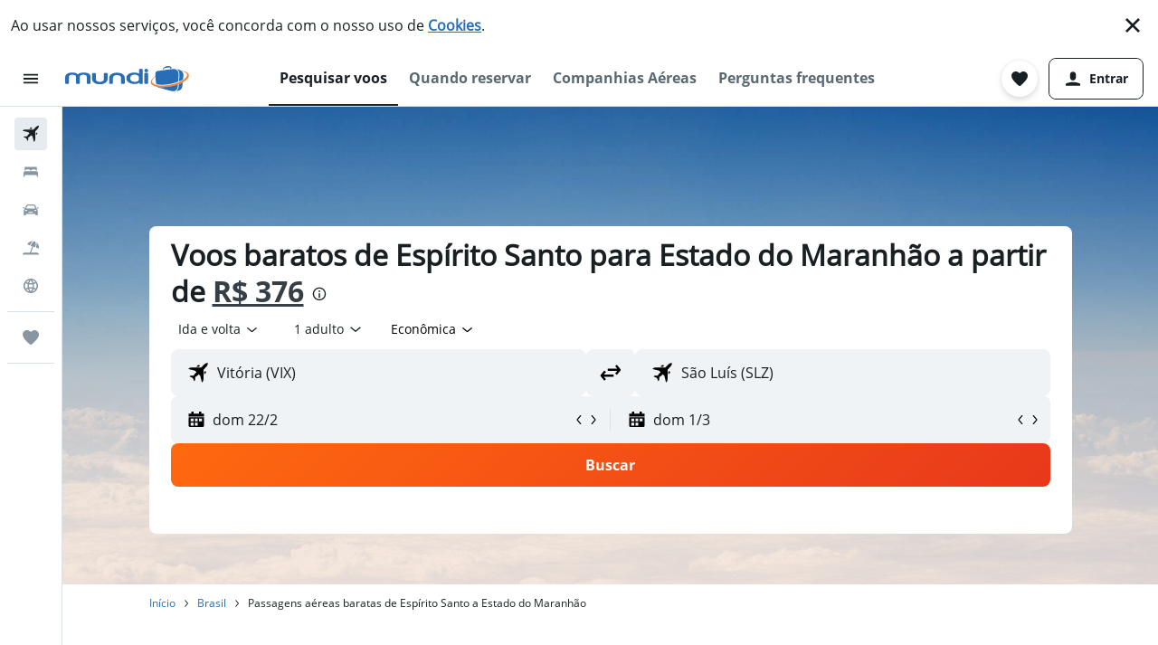

--- FILE ---
content_type: text/css;charset=UTF-8
request_url: https://content.r9cdn.net/res/combined.css?v=db3f82731758343ee13220078cba91a616c273c8&cluster=4
body_size: -317
content:
.react.react-st .euFB{margin-left:2px;height:16px;width:16px;fill:#30598b}
